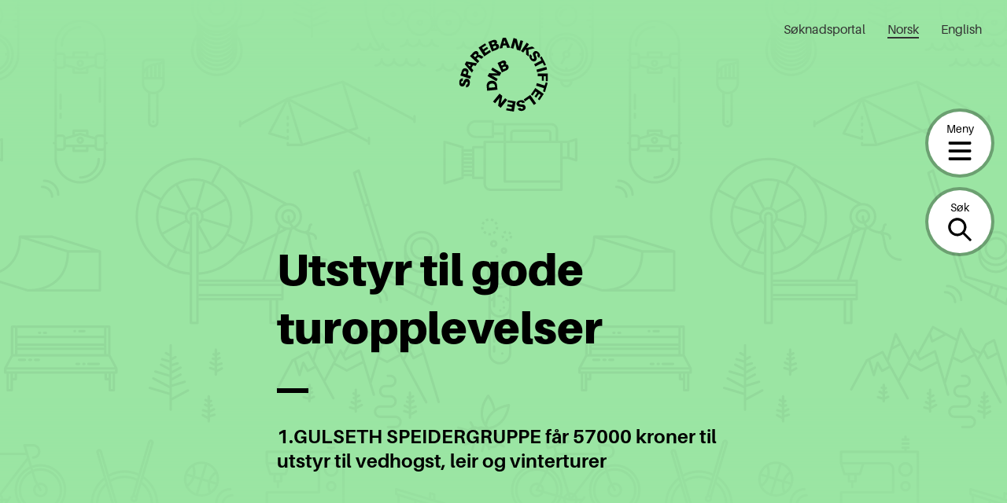

--- FILE ---
content_type: text/html; charset=UTF-8
request_url: https://sparebankstiftelsen.no/tildelinger/utstyr-til-gode-turopplevelser/
body_size: 16354
content:
<!DOCTYPE html>
<html lang="nb-NO">
<head>
	<meta charset="UTF-8" />
	<meta name="viewport" content="width=device-width, initial-scale=1" />
	<meta name='robots' content='index, follow, max-image-preview:large, max-snippet:-1, max-video-preview:-1' />

	<!-- This site is optimized with the Yoast SEO plugin v20.5 - https://yoast.com/wordpress/plugins/seo/ -->
	<title>Utstyr til gode turopplevelser | Sparebankstiftelsen</title>
	<link rel="canonical" href="https://sparebankstiftelsen.no/tildelinger/utstyr-til-gode-turopplevelser/" />
	<meta property="og:locale" content="nb_NO" />
	<meta property="og:type" content="article" />
	<meta property="og:title" content="Utstyr til gode turopplevelser | Sparebankstiftelsen" />
	<meta property="og:description" content="1.GULSETH SPEIDERGRUPPE får 57000 kroner til utstyr til vedhogst, leir og vinterturer" />
	<meta property="og:url" content="https://sparebankstiftelsen.no/tildelinger/utstyr-til-gode-turopplevelser/" />
	<meta property="og:site_name" content="Sparebankstiftelsen" />
	<meta name="twitter:card" content="summary_large_image" />
	<script type="application/ld+json" class="yoast-schema-graph">{"@context":"https://schema.org","@graph":[{"@type":"WebPage","@id":"https://sparebankstiftelsen.no/tildelinger/utstyr-til-gode-turopplevelser/","url":"https://sparebankstiftelsen.no/tildelinger/utstyr-til-gode-turopplevelser/","name":"Utstyr til gode turopplevelser | Sparebankstiftelsen","isPartOf":{"@id":"https://sparebankstiftelsen.no/#website"},"datePublished":"2023-11-30T12:34:43+00:00","dateModified":"2023-11-30T12:34:43+00:00","breadcrumb":{"@id":"https://sparebankstiftelsen.no/tildelinger/utstyr-til-gode-turopplevelser/#breadcrumb"},"inLanguage":"nb-NO","potentialAction":[{"@type":"ReadAction","target":["https://sparebankstiftelsen.no/tildelinger/utstyr-til-gode-turopplevelser/"]}]},{"@type":"BreadcrumbList","@id":"https://sparebankstiftelsen.no/tildelinger/utstyr-til-gode-turopplevelser/#breadcrumb","itemListElement":[{"@type":"ListItem","position":1,"name":"Home","item":"https://sparebankstiftelsen.no/"},{"@type":"ListItem","position":2,"name":"Tildelinger","item":"https://sparebankstiftelsen.no/tildelinger/"},{"@type":"ListItem","position":3,"name":"Utstyr til gode turopplevelser"}]},{"@type":"WebSite","@id":"https://sparebankstiftelsen.no/#website","url":"https://sparebankstiftelsen.no/","name":"Sparebankstiftelsen","description":"","publisher":{"@id":"https://sparebankstiftelsen.no/#organization"},"inLanguage":"nb-NO"},{"@type":"Organization","@id":"https://sparebankstiftelsen.no/#organization","name":"Elverum folkehøgskole","url":"https://sparebankstiftelsen.no/","logo":{"@type":"ImageObject","inLanguage":"nb-NO","@id":"https://sparebankstiftelsen.no/#/schema/logo/image/","url":"","contentUrl":"","caption":"Elverum folkehøgskole"},"image":{"@id":"https://sparebankstiftelsen.no/#/schema/logo/image/"}}]}</script>
	<!-- / Yoast SEO plugin. -->


<link rel='dns-prefetch' href='//cc.cdn.civiccomputing.com' />
<link rel='stylesheet' id='wp-block-library-css' href='https://sparebankstiftelsen.no/wp-includes/css/dist/block-library/style.min.css?ver=6.2.6' type='text/css' media='all' />
<style id='wp-block-library-theme-inline-css' type='text/css'>
.wp-block-audio figcaption{color:#555;font-size:13px;text-align:center}.is-dark-theme .wp-block-audio figcaption{color:hsla(0,0%,100%,.65)}.wp-block-audio{margin:0 0 1em}.wp-block-code{border:1px solid #ccc;border-radius:4px;font-family:Menlo,Consolas,monaco,monospace;padding:.8em 1em}.wp-block-embed figcaption{color:#555;font-size:13px;text-align:center}.is-dark-theme .wp-block-embed figcaption{color:hsla(0,0%,100%,.65)}.wp-block-embed{margin:0 0 1em}.blocks-gallery-caption{color:#555;font-size:13px;text-align:center}.is-dark-theme .blocks-gallery-caption{color:hsla(0,0%,100%,.65)}.wp-block-image figcaption{color:#555;font-size:13px;text-align:center}.is-dark-theme .wp-block-image figcaption{color:hsla(0,0%,100%,.65)}.wp-block-image{margin:0 0 1em}.wp-block-pullquote{border-bottom:4px solid;border-top:4px solid;color:currentColor;margin-bottom:1.75em}.wp-block-pullquote cite,.wp-block-pullquote footer,.wp-block-pullquote__citation{color:currentColor;font-size:.8125em;font-style:normal;text-transform:uppercase}.wp-block-quote{border-left:.25em solid;margin:0 0 1.75em;padding-left:1em}.wp-block-quote cite,.wp-block-quote footer{color:currentColor;font-size:.8125em;font-style:normal;position:relative}.wp-block-quote.has-text-align-right{border-left:none;border-right:.25em solid;padding-left:0;padding-right:1em}.wp-block-quote.has-text-align-center{border:none;padding-left:0}.wp-block-quote.is-large,.wp-block-quote.is-style-large,.wp-block-quote.is-style-plain{border:none}.wp-block-search .wp-block-search__label{font-weight:700}.wp-block-search__button{border:1px solid #ccc;padding:.375em .625em}:where(.wp-block-group.has-background){padding:1.25em 2.375em}.wp-block-separator.has-css-opacity{opacity:.4}.wp-block-separator{border:none;border-bottom:2px solid;margin-left:auto;margin-right:auto}.wp-block-separator.has-alpha-channel-opacity{opacity:1}.wp-block-separator:not(.is-style-wide):not(.is-style-dots){width:100px}.wp-block-separator.has-background:not(.is-style-dots){border-bottom:none;height:1px}.wp-block-separator.has-background:not(.is-style-wide):not(.is-style-dots){height:2px}.wp-block-table{margin:0 0 1em}.wp-block-table td,.wp-block-table th{word-break:normal}.wp-block-table figcaption{color:#555;font-size:13px;text-align:center}.is-dark-theme .wp-block-table figcaption{color:hsla(0,0%,100%,.65)}.wp-block-video figcaption{color:#555;font-size:13px;text-align:center}.is-dark-theme .wp-block-video figcaption{color:hsla(0,0%,100%,.65)}.wp-block-video{margin:0 0 1em}.wp-block-template-part.has-background{margin-bottom:0;margin-top:0;padding:1.25em 2.375em}
</style>
<link rel='stylesheet' id='spare-blocks-css' href='https://sparebankstiftelsen.no/content/mu-plugins/spare-block-library/build/style.css?ver=1765535357' type='text/css' media='all' />
<link rel='stylesheet' id='teft-accordion-css' href='https://sparebankstiftelsen.no/content/plugins/teft-accordion/build/style.css?ver=1765535357' type='text/css' media='all' />
<style id='teft-gallery-style-inline-css' type='text/css'>
.teft-gallery-grid {
	display: -ms-grid;
	display: grid;
	grid-gap: 1em;
	-ms-grid-rows: 1fr;
	-ms-grid-columns: 1fr;
	    grid-template: 1fr / 1fr;
	list-style: none;
	margin: 0;
	padding: 0
}

.columns-2 .teft-gallery-grid {
		-ms-grid-rows: 1fr;
		-ms-grid-columns: 1fr 1em 1fr;
		    grid-template: 1fr / 1fr 1fr
}

.columns-3 .teft-gallery-grid {
		-ms-grid-rows: 1fr;
		-ms-grid-columns: 1fr 1em 1fr 1em 1fr;
		    grid-template: 1fr / 1fr 1fr 1fr
}

.columns-4 .teft-gallery-grid {
		-ms-grid-rows: 1fr;
		-ms-grid-columns: 1fr 1em 1fr 1em 1fr 1em 1fr;
		    grid-template: 1fr / 1fr 1fr 1fr 1fr
}

.teft-gallery-grid a {
		color: inherit;
		display: flex;
		position: relative;
		text-decoration: none;
	}

.teft-gallery-grid img {
		height: auto;
		vertical-align: bottom;
		width: 100%;
	}

.teft-gallery-grid figure {
		align-items: flex-end;
		display: flex;
		height: 100%;
		justify-content: flex-start;
		margin: 0;
	}

.teft-gallery-figcaptions {
	margin-top: 1em;
}

.columns-2 .teft-gallery-item:first-child {
		-ms-grid-column: 1;
		-ms-grid-column-span: 2;
		grid-column: 1 / span 2
}

.columns-3 .teft-gallery-item:first-child {
		-ms-grid-column: 1;
		-ms-grid-column-span: 3;
		grid-column: 1 / span 3
}

.columns-4 .teft-gallery-item:first-child {
		-ms-grid-column: 1;
		-ms-grid-column-span: 4;
		grid-column: 1 / span 4
}

.teft-gallery-image-number,
.teft-gallery-more {
	align-items: center;
	background-color: rgba(255, 255, 255, 0.5);
	bottom: 0.5rem;
	display: flex;
	font-size: 0.75rem;
	font-weight: 600;
	height: 1.5rem;
	justify-content: center;
	left: 0.5rem;
	position: absolute;
	width: 1.5rem;
}

.teft-gallery-more {
	left: auto;
	padding: 0 0.5rem;
	right: 0.5rem;
	width: auto;
}

.teft-gallery-item.is-hidden {
	display: none;
}

.is-style-grid .teft-gallery-item:first-child {
	-ms-grid-column: 1;
	grid-column: 1 / 1;
}

.is-cropped .teft-gallery-grid a,
	.is-cropped .teft-gallery-grid img {
		flex: 1;
		height: 100%;
	}

.is-cropped .teft-gallery-grid img {
		-o-object-fit: cover;
		   object-fit: cover;
	}

</style>
<style id='teft-ingress-style-inline-css' type='text/css'>
/**
 * Internal dependencies
 */
/* @define teft-ingress */
:root {
	--teft-ingress-font-size: 1.4em;
}
.teft-ingress {
	font-size: var(--teft-ingress-font-size);
}
.teft-ingress p {
	margin: 0;
}
.teft-ingress .has-text-align-left {
	text-align: left;
}
.teft-ingress .has-text-align-right {
	text-align: right;
}
.teft-ingress .has-text-align-center {
	text-align: center;
}

</style>
<link rel='stylesheet' id='sparebankstiftelsen-numbered-sections-frontend-style-css' href='https://sparebankstiftelsen.no/content/plugins/sparebankstiftelsen-numbered-sections/build/style.css?ver=1765535357' type='text/css' media='all' />
<link rel='stylesheet' id='sparebankstiftelsen-photocredit-frontend-style-css' href='https://sparebankstiftelsen.no/content/plugins/sparebankstiftelsen-photocredit/build/style.css?ver=1765535357' type='text/css' media='all' />
<link rel='stylesheet' id='teft-banner-css' href='https://sparebankstiftelsen.no/content/plugins/teft-banner/build/style.css?ver=1628689342' type='text/css' media='all' />
<link rel='stylesheet' id='teft-newsletter-block-style-css' href='https://sparebankstiftelsen.no/content/plugins/teft-newsletter/build/style.css?ver=1625655664' type='text/css' media='all' />
<style id='t2-featured-single-post-style-inline-css' type='text/css'>
.t2-featured-content{background:var(--wp--preset--color--background,#fff);color:var(--wp--preset--color--foreground,#000);position:relative}.t2-featured-content a{color:inherit;text-decoration:none;z-index:1}.t2-featured-content a.t2-post-link:before{content:"";display:flex;height:100%;left:0;position:absolute;top:0;width:100%;z-index:0}.t2-featured-content img{max-width:100%;vertical-align:bottom}.t2-featured-content:focus{outline:1px auto highlight;outline:1px auto -webkit-focus-ring-color}
</style>
<style id='t2-featured-content-layout-style-inline-css' type='text/css'>
:where(body){--t2-featured-content-layout-spacing-gap:var(--wp--custom--t-2-featured-content-layout--spacing--gap,1rem);--t2-featured-content-layout-spacing-row-gap:var(--wp--custom--t-2-featured-content-layout--spacing--row-gap,var(--t2-featured-content-layout-spacing-gap));--t2-featured-content-layout-spacing-column-gap:var(--wp--custom--t-2-featured-content-layout--spacing--column-gap,var(--t2-featured-content-layout-spacing-gap));--t2-featured-content-layout-spacing-margin:var(--wp--custom--t-2-featured-content-layout--spacing--margin,1.75em 0)}:where(.t2-featured-content-layout){margin-block:var(--t2-featured-content-layout-spacing-margin)}.t2-featured-content-layout{display:grid;gap:var(--t2-featured-content-layout-spacing-row-gap) var(--t2-featured-content-layout-spacing-column-gap);grid-auto-flow:dense;grid-template-columns:repeat(auto-fill,minmax(calc(50% - var(--t2-featured-content-layout-spacing-column-gap)),1fr))}@media (min-width:700px){.t2-featured-content-layout{grid-template-columns:repeat(auto-fill,minmax(calc(8.33333% - var(--t2-featured-content-layout-spacing-column-gap)),1fr))}}.t2-featured-content-layout.has-background{padding:2rem}.t2-featured-content-layout>*{grid-column:span 2}@media (min-width:700px){.t2-featured-content-layout>*{grid-column:span 4}.t2-featured-content-layout-col-3{grid-column:span 3}.t2-featured-content-layout-col-6{grid-column:span 6}.t2-featured-content-layout-col-8{grid-column:span 8}.t2-featured-content-layout-col-12{grid-column:span 12}}.t2-featured-content-layout-row-2{grid-row:span 2}.t2-featured-content-layout-row-3{grid-row:span 3}.t2-featured-content-layout-row-4{grid-row:span 4}
</style>
<style id='t2-post-excerpt-style-inline-css' type='text/css'>
.t2-post-excerpt p{margin:0}
</style>
<style id='t2-post-featured-image-style-inline-css' type='text/css'>
.t2-post-featured-image{margin:0 0 1rem}.t2-post-featured-image img,.t2-post-featured-image__fallback{height:100%;object-fit:cover;object-position:var(--t2-focal-point,center center);width:100%}.t2-post-featured-image__fallback{align-items:center;background:var(--t2-fallback-background,#96969640);display:flex;font-size:3em;justify-content:center}.t2-post-featured-image.has-image-ratio-16-9{aspect-ratio:16/9}.t2-post-featured-image.has-image-ratio-4-3{aspect-ratio:4/3}.t2-post-featured-image.has-image-ratio-1-1{aspect-ratio:1/1}.t2-post-featured-image.has-image-ratio-3-2{aspect-ratio:3/2}
</style>
<style id='t2-post-link-style-inline-css' type='text/css'>
.t2-post-link{width:100%}.t2-featured-single-post.has-background .t2-post-link{padding-bottom:1rem}.t2-featured-single-post.has-background .t2-post-link>.wp-block-group:first-child{padding-top:1rem}
</style>
<style id='t2-post-title-style-inline-css' type='text/css'>
.t2-post-title{margin:0}.t2-featured-single-post.has-background .t2-post-title{padding:0 1rem}
</style>
<link rel='stylesheet' id='teft-cards-css' href='https://sparebankstiftelsen.no/content/plugins/teft-cards/build/style.css?ver=1647442332' type='text/css' media='all' />
<link rel='stylesheet' id='classic-theme-styles-css' href='https://sparebankstiftelsen.no/wp-includes/css/classic-themes.min.css?ver=6.2.6' type='text/css' media='all' />
<style id='global-styles-inline-css' type='text/css'>
body{--wp--preset--color--black: #000;--wp--preset--color--cyan-bluish-gray: #abb8c3;--wp--preset--color--white: #fff;--wp--preset--color--pale-pink: #f78da7;--wp--preset--color--vivid-red: #cf2e2e;--wp--preset--color--luminous-vivid-orange: #ff6900;--wp--preset--color--luminous-vivid-amber: #fcb900;--wp--preset--color--light-green-cyan: #7bdcb5;--wp--preset--color--vivid-green-cyan: #00d084;--wp--preset--color--pale-cyan-blue: #8ed1fc;--wp--preset--color--vivid-cyan-blue: #0693e3;--wp--preset--color--vivid-purple: #9b51e0;--wp--preset--color--beige: #f2eee9;--wp--preset--color--blue: #66a2e7;--wp--preset--color--turquoise: #5bc5c5;--wp--preset--color--green: #9ae5a3;--wp--preset--color--yellow: #ffe951;--wp--preset--color--red: #ff474a;--wp--preset--gradient--vivid-cyan-blue-to-vivid-purple: linear-gradient(135deg,rgba(6,147,227,1) 0%,rgb(155,81,224) 100%);--wp--preset--gradient--light-green-cyan-to-vivid-green-cyan: linear-gradient(135deg,rgb(122,220,180) 0%,rgb(0,208,130) 100%);--wp--preset--gradient--luminous-vivid-amber-to-luminous-vivid-orange: linear-gradient(135deg,rgba(252,185,0,1) 0%,rgba(255,105,0,1) 100%);--wp--preset--gradient--luminous-vivid-orange-to-vivid-red: linear-gradient(135deg,rgba(255,105,0,1) 0%,rgb(207,46,46) 100%);--wp--preset--gradient--very-light-gray-to-cyan-bluish-gray: linear-gradient(135deg,rgb(238,238,238) 0%,rgb(169,184,195) 100%);--wp--preset--gradient--cool-to-warm-spectrum: linear-gradient(135deg,rgb(74,234,220) 0%,rgb(151,120,209) 20%,rgb(207,42,186) 40%,rgb(238,44,130) 60%,rgb(251,105,98) 80%,rgb(254,248,76) 100%);--wp--preset--gradient--blush-light-purple: linear-gradient(135deg,rgb(255,206,236) 0%,rgb(152,150,240) 100%);--wp--preset--gradient--blush-bordeaux: linear-gradient(135deg,rgb(254,205,165) 0%,rgb(254,45,45) 50%,rgb(107,0,62) 100%);--wp--preset--gradient--luminous-dusk: linear-gradient(135deg,rgb(255,203,112) 0%,rgb(199,81,192) 50%,rgb(65,88,208) 100%);--wp--preset--gradient--pale-ocean: linear-gradient(135deg,rgb(255,245,203) 0%,rgb(182,227,212) 50%,rgb(51,167,181) 100%);--wp--preset--gradient--electric-grass: linear-gradient(135deg,rgb(202,248,128) 0%,rgb(113,206,126) 100%);--wp--preset--gradient--midnight: linear-gradient(135deg,rgb(2,3,129) 0%,rgb(40,116,252) 100%);--wp--preset--duotone--dark-grayscale: url('#wp-duotone-dark-grayscale');--wp--preset--duotone--grayscale: url('#wp-duotone-grayscale');--wp--preset--duotone--purple-yellow: url('#wp-duotone-purple-yellow');--wp--preset--duotone--blue-red: url('#wp-duotone-blue-red');--wp--preset--duotone--midnight: url('#wp-duotone-midnight');--wp--preset--duotone--magenta-yellow: url('#wp-duotone-magenta-yellow');--wp--preset--duotone--purple-green: url('#wp-duotone-purple-green');--wp--preset--duotone--blue-orange: url('#wp-duotone-blue-orange');--wp--preset--font-size--small: 13px;--wp--preset--font-size--medium: 20px;--wp--preset--font-size--large: 36px;--wp--preset--font-size--x-large: 42px;--wp--preset--spacing--20: 0.44rem;--wp--preset--spacing--30: 0.67rem;--wp--preset--spacing--40: 1rem;--wp--preset--spacing--50: 1.5rem;--wp--preset--spacing--60: 2.25rem;--wp--preset--spacing--70: 3.38rem;--wp--preset--spacing--80: 5.06rem;--wp--preset--shadow--natural: 6px 6px 9px rgba(0, 0, 0, 0.2);--wp--preset--shadow--deep: 12px 12px 50px rgba(0, 0, 0, 0.4);--wp--preset--shadow--sharp: 6px 6px 0px rgba(0, 0, 0, 0.2);--wp--preset--shadow--outlined: 6px 6px 0px -3px rgba(255, 255, 255, 1), 6px 6px rgba(0, 0, 0, 1);--wp--preset--shadow--crisp: 6px 6px 0px rgba(0, 0, 0, 1);}:where(.is-layout-flex){gap: 0.5em;}body .is-layout-flow > .alignleft{float: left;margin-inline-start: 0;margin-inline-end: 2em;}body .is-layout-flow > .alignright{float: right;margin-inline-start: 2em;margin-inline-end: 0;}body .is-layout-flow > .aligncenter{margin-left: auto !important;margin-right: auto !important;}body .is-layout-constrained > .alignleft{float: left;margin-inline-start: 0;margin-inline-end: 2em;}body .is-layout-constrained > .alignright{float: right;margin-inline-start: 2em;margin-inline-end: 0;}body .is-layout-constrained > .aligncenter{margin-left: auto !important;margin-right: auto !important;}body .is-layout-constrained > :where(:not(.alignleft):not(.alignright):not(.alignfull)){max-width: var(--wp--style--global--content-size);margin-left: auto !important;margin-right: auto !important;}body .is-layout-constrained > .alignwide{max-width: var(--wp--style--global--wide-size);}body .is-layout-flex{display: flex;}body .is-layout-flex{flex-wrap: wrap;align-items: center;}body .is-layout-flex > *{margin: 0;}:where(.wp-block-columns.is-layout-flex){gap: 2em;}.has-black-color{color: var(--wp--preset--color--black) !important;}.has-cyan-bluish-gray-color{color: var(--wp--preset--color--cyan-bluish-gray) !important;}.has-white-color{color: var(--wp--preset--color--white) !important;}.has-pale-pink-color{color: var(--wp--preset--color--pale-pink) !important;}.has-vivid-red-color{color: var(--wp--preset--color--vivid-red) !important;}.has-luminous-vivid-orange-color{color: var(--wp--preset--color--luminous-vivid-orange) !important;}.has-luminous-vivid-amber-color{color: var(--wp--preset--color--luminous-vivid-amber) !important;}.has-light-green-cyan-color{color: var(--wp--preset--color--light-green-cyan) !important;}.has-vivid-green-cyan-color{color: var(--wp--preset--color--vivid-green-cyan) !important;}.has-pale-cyan-blue-color{color: var(--wp--preset--color--pale-cyan-blue) !important;}.has-vivid-cyan-blue-color{color: var(--wp--preset--color--vivid-cyan-blue) !important;}.has-vivid-purple-color{color: var(--wp--preset--color--vivid-purple) !important;}.has-black-background-color{background-color: var(--wp--preset--color--black) !important;}.has-cyan-bluish-gray-background-color{background-color: var(--wp--preset--color--cyan-bluish-gray) !important;}.has-white-background-color{background-color: var(--wp--preset--color--white) !important;}.has-pale-pink-background-color{background-color: var(--wp--preset--color--pale-pink) !important;}.has-vivid-red-background-color{background-color: var(--wp--preset--color--vivid-red) !important;}.has-luminous-vivid-orange-background-color{background-color: var(--wp--preset--color--luminous-vivid-orange) !important;}.has-luminous-vivid-amber-background-color{background-color: var(--wp--preset--color--luminous-vivid-amber) !important;}.has-light-green-cyan-background-color{background-color: var(--wp--preset--color--light-green-cyan) !important;}.has-vivid-green-cyan-background-color{background-color: var(--wp--preset--color--vivid-green-cyan) !important;}.has-pale-cyan-blue-background-color{background-color: var(--wp--preset--color--pale-cyan-blue) !important;}.has-vivid-cyan-blue-background-color{background-color: var(--wp--preset--color--vivid-cyan-blue) !important;}.has-vivid-purple-background-color{background-color: var(--wp--preset--color--vivid-purple) !important;}.has-black-border-color{border-color: var(--wp--preset--color--black) !important;}.has-cyan-bluish-gray-border-color{border-color: var(--wp--preset--color--cyan-bluish-gray) !important;}.has-white-border-color{border-color: var(--wp--preset--color--white) !important;}.has-pale-pink-border-color{border-color: var(--wp--preset--color--pale-pink) !important;}.has-vivid-red-border-color{border-color: var(--wp--preset--color--vivid-red) !important;}.has-luminous-vivid-orange-border-color{border-color: var(--wp--preset--color--luminous-vivid-orange) !important;}.has-luminous-vivid-amber-border-color{border-color: var(--wp--preset--color--luminous-vivid-amber) !important;}.has-light-green-cyan-border-color{border-color: var(--wp--preset--color--light-green-cyan) !important;}.has-vivid-green-cyan-border-color{border-color: var(--wp--preset--color--vivid-green-cyan) !important;}.has-pale-cyan-blue-border-color{border-color: var(--wp--preset--color--pale-cyan-blue) !important;}.has-vivid-cyan-blue-border-color{border-color: var(--wp--preset--color--vivid-cyan-blue) !important;}.has-vivid-purple-border-color{border-color: var(--wp--preset--color--vivid-purple) !important;}.has-vivid-cyan-blue-to-vivid-purple-gradient-background{background: var(--wp--preset--gradient--vivid-cyan-blue-to-vivid-purple) !important;}.has-light-green-cyan-to-vivid-green-cyan-gradient-background{background: var(--wp--preset--gradient--light-green-cyan-to-vivid-green-cyan) !important;}.has-luminous-vivid-amber-to-luminous-vivid-orange-gradient-background{background: var(--wp--preset--gradient--luminous-vivid-amber-to-luminous-vivid-orange) !important;}.has-luminous-vivid-orange-to-vivid-red-gradient-background{background: var(--wp--preset--gradient--luminous-vivid-orange-to-vivid-red) !important;}.has-very-light-gray-to-cyan-bluish-gray-gradient-background{background: var(--wp--preset--gradient--very-light-gray-to-cyan-bluish-gray) !important;}.has-cool-to-warm-spectrum-gradient-background{background: var(--wp--preset--gradient--cool-to-warm-spectrum) !important;}.has-blush-light-purple-gradient-background{background: var(--wp--preset--gradient--blush-light-purple) !important;}.has-blush-bordeaux-gradient-background{background: var(--wp--preset--gradient--blush-bordeaux) !important;}.has-luminous-dusk-gradient-background{background: var(--wp--preset--gradient--luminous-dusk) !important;}.has-pale-ocean-gradient-background{background: var(--wp--preset--gradient--pale-ocean) !important;}.has-electric-grass-gradient-background{background: var(--wp--preset--gradient--electric-grass) !important;}.has-midnight-gradient-background{background: var(--wp--preset--gradient--midnight) !important;}.has-small-font-size{font-size: var(--wp--preset--font-size--small) !important;}.has-medium-font-size{font-size: var(--wp--preset--font-size--medium) !important;}.has-large-font-size{font-size: var(--wp--preset--font-size--large) !important;}.has-x-large-font-size{font-size: var(--wp--preset--font-size--x-large) !important;}
.wp-block-navigation a:where(:not(.wp-element-button)){color: inherit;}
:where(.wp-block-columns.is-layout-flex){gap: 2em;}
.wp-block-pullquote{font-size: 1.5em;line-height: 1.6;}
</style>
<link rel='stylesheet' id='spar-cc-style-css' href='https://sparebankstiftelsen.no/content/mu-plugins/cookie-control/src/cc.css?ver=1765535300' type='text/css' media='all' />
<link rel='stylesheet' id='teft-css' href='https://sparebankstiftelsen.no/content/themes/sparebankstiftelsen-theme/build/style.css?ver=1765535357' type='text/css' media='all' />
<link rel="https://api.w.org/" href="https://sparebankstiftelsen.no/wp-json/" /><link rel="alternate" type="application/json" href="https://sparebankstiftelsen.no/wp-json/wp/v2/grants/87121" /><link rel="alternate" type="application/json+oembed" href="https://sparebankstiftelsen.no/wp-json/oembed/1.0/embed?url=https%3A%2F%2Fsparebankstiftelsen.no%2Ftildelinger%2Futstyr-til-gode-turopplevelser%2F" />
<link rel="alternate" type="text/xml+oembed" href="https://sparebankstiftelsen.no/wp-json/oembed/1.0/embed?url=https%3A%2F%2Fsparebankstiftelsen.no%2Ftildelinger%2Futstyr-til-gode-turopplevelser%2F&#038;format=xml" />
<script>
var _paq = window._paq = window._paq || [];
 /* tracker methods like "setCustomDimension" should be called before "trackPageView" */
 _paq.push(['trackPageView']);
 _paq.push(['enableLinkTracking']);
 (function() {
   var u="https://sparebankstiftelsen.matomo.cloud/";
   _paq.push(['setTrackerUrl', u+'matomo.php']);
   _paq.push(['setSiteId', '1']);
   var d=document, g=d.createElement('script'), s=d.getElementsByTagName('script')[0];
   g.async=true; g.src='//cdn.matomo.cloud/sparebankstiftelsen.matomo.cloud/matomo.js'; s.parentNode.insertBefore(g,s);
 })();
</script><link rel="icon" href="https://sparebankstiftelsen.no/content/uploads/2021/11/micro-logo_60x60.png" sizes="32x32" />
<link rel="icon" href="https://sparebankstiftelsen.no/content/uploads/2021/11/micro-logo_60x60.png" sizes="192x192" />
<link rel="apple-touch-icon" href="https://sparebankstiftelsen.no/content/uploads/2021/11/micro-logo_60x60.png" />
<meta name="msapplication-TileImage" content="https://sparebankstiftelsen.no/content/uploads/2021/11/micro-logo_60x60.png" />
</head>
<body class="grants-template-default single single-grants postid-87121 wp-embed-responsive">
<svg xmlns="http://www.w3.org/2000/svg" viewBox="0 0 0 0" width="0" height="0" focusable="false" role="none" style="visibility: hidden; position: absolute; left: -9999px; overflow: hidden;" ><defs><filter id="wp-duotone-dark-grayscale"><feColorMatrix color-interpolation-filters="sRGB" type="matrix" values=" .299 .587 .114 0 0 .299 .587 .114 0 0 .299 .587 .114 0 0 .299 .587 .114 0 0 " /><feComponentTransfer color-interpolation-filters="sRGB" ><feFuncR type="table" tableValues="0 0.49803921568627" /><feFuncG type="table" tableValues="0 0.49803921568627" /><feFuncB type="table" tableValues="0 0.49803921568627" /><feFuncA type="table" tableValues="1 1" /></feComponentTransfer><feComposite in2="SourceGraphic" operator="in" /></filter></defs></svg><svg xmlns="http://www.w3.org/2000/svg" viewBox="0 0 0 0" width="0" height="0" focusable="false" role="none" style="visibility: hidden; position: absolute; left: -9999px; overflow: hidden;" ><defs><filter id="wp-duotone-grayscale"><feColorMatrix color-interpolation-filters="sRGB" type="matrix" values=" .299 .587 .114 0 0 .299 .587 .114 0 0 .299 .587 .114 0 0 .299 .587 .114 0 0 " /><feComponentTransfer color-interpolation-filters="sRGB" ><feFuncR type="table" tableValues="0 1" /><feFuncG type="table" tableValues="0 1" /><feFuncB type="table" tableValues="0 1" /><feFuncA type="table" tableValues="1 1" /></feComponentTransfer><feComposite in2="SourceGraphic" operator="in" /></filter></defs></svg><svg xmlns="http://www.w3.org/2000/svg" viewBox="0 0 0 0" width="0" height="0" focusable="false" role="none" style="visibility: hidden; position: absolute; left: -9999px; overflow: hidden;" ><defs><filter id="wp-duotone-purple-yellow"><feColorMatrix color-interpolation-filters="sRGB" type="matrix" values=" .299 .587 .114 0 0 .299 .587 .114 0 0 .299 .587 .114 0 0 .299 .587 .114 0 0 " /><feComponentTransfer color-interpolation-filters="sRGB" ><feFuncR type="table" tableValues="0.54901960784314 0.98823529411765" /><feFuncG type="table" tableValues="0 1" /><feFuncB type="table" tableValues="0.71764705882353 0.25490196078431" /><feFuncA type="table" tableValues="1 1" /></feComponentTransfer><feComposite in2="SourceGraphic" operator="in" /></filter></defs></svg><svg xmlns="http://www.w3.org/2000/svg" viewBox="0 0 0 0" width="0" height="0" focusable="false" role="none" style="visibility: hidden; position: absolute; left: -9999px; overflow: hidden;" ><defs><filter id="wp-duotone-blue-red"><feColorMatrix color-interpolation-filters="sRGB" type="matrix" values=" .299 .587 .114 0 0 .299 .587 .114 0 0 .299 .587 .114 0 0 .299 .587 .114 0 0 " /><feComponentTransfer color-interpolation-filters="sRGB" ><feFuncR type="table" tableValues="0 1" /><feFuncG type="table" tableValues="0 0.27843137254902" /><feFuncB type="table" tableValues="0.5921568627451 0.27843137254902" /><feFuncA type="table" tableValues="1 1" /></feComponentTransfer><feComposite in2="SourceGraphic" operator="in" /></filter></defs></svg><svg xmlns="http://www.w3.org/2000/svg" viewBox="0 0 0 0" width="0" height="0" focusable="false" role="none" style="visibility: hidden; position: absolute; left: -9999px; overflow: hidden;" ><defs><filter id="wp-duotone-midnight"><feColorMatrix color-interpolation-filters="sRGB" type="matrix" values=" .299 .587 .114 0 0 .299 .587 .114 0 0 .299 .587 .114 0 0 .299 .587 .114 0 0 " /><feComponentTransfer color-interpolation-filters="sRGB" ><feFuncR type="table" tableValues="0 0" /><feFuncG type="table" tableValues="0 0.64705882352941" /><feFuncB type="table" tableValues="0 1" /><feFuncA type="table" tableValues="1 1" /></feComponentTransfer><feComposite in2="SourceGraphic" operator="in" /></filter></defs></svg><svg xmlns="http://www.w3.org/2000/svg" viewBox="0 0 0 0" width="0" height="0" focusable="false" role="none" style="visibility: hidden; position: absolute; left: -9999px; overflow: hidden;" ><defs><filter id="wp-duotone-magenta-yellow"><feColorMatrix color-interpolation-filters="sRGB" type="matrix" values=" .299 .587 .114 0 0 .299 .587 .114 0 0 .299 .587 .114 0 0 .299 .587 .114 0 0 " /><feComponentTransfer color-interpolation-filters="sRGB" ><feFuncR type="table" tableValues="0.78039215686275 1" /><feFuncG type="table" tableValues="0 0.94901960784314" /><feFuncB type="table" tableValues="0.35294117647059 0.47058823529412" /><feFuncA type="table" tableValues="1 1" /></feComponentTransfer><feComposite in2="SourceGraphic" operator="in" /></filter></defs></svg><svg xmlns="http://www.w3.org/2000/svg" viewBox="0 0 0 0" width="0" height="0" focusable="false" role="none" style="visibility: hidden; position: absolute; left: -9999px; overflow: hidden;" ><defs><filter id="wp-duotone-purple-green"><feColorMatrix color-interpolation-filters="sRGB" type="matrix" values=" .299 .587 .114 0 0 .299 .587 .114 0 0 .299 .587 .114 0 0 .299 .587 .114 0 0 " /><feComponentTransfer color-interpolation-filters="sRGB" ><feFuncR type="table" tableValues="0.65098039215686 0.40392156862745" /><feFuncG type="table" tableValues="0 1" /><feFuncB type="table" tableValues="0.44705882352941 0.4" /><feFuncA type="table" tableValues="1 1" /></feComponentTransfer><feComposite in2="SourceGraphic" operator="in" /></filter></defs></svg><svg xmlns="http://www.w3.org/2000/svg" viewBox="0 0 0 0" width="0" height="0" focusable="false" role="none" style="visibility: hidden; position: absolute; left: -9999px; overflow: hidden;" ><defs><filter id="wp-duotone-blue-orange"><feColorMatrix color-interpolation-filters="sRGB" type="matrix" values=" .299 .587 .114 0 0 .299 .587 .114 0 0 .299 .587 .114 0 0 .299 .587 .114 0 0 " /><feComponentTransfer color-interpolation-filters="sRGB" ><feFuncR type="table" tableValues="0.098039215686275 1" /><feFuncG type="table" tableValues="0 0.66274509803922" /><feFuncB type="table" tableValues="0.84705882352941 0.41960784313725" /><feFuncA type="table" tableValues="1 1" /></feComponentTransfer><feComposite in2="SourceGraphic" operator="in" /></filter></defs></svg>
<div class="site hfeed">

	
	<header id="masthead" class="site-header">
		<div class="site-container"><div class="site-header--topnav">
			<a href="https://soknad.sparebankstiftelsen.no/#login">Søknadsportal</a>
			<a href="/" class="current">Norsk</a>
	<a href="/en" class="">English</a>
</div>
<div class="site-header--branding">
	<a href="https://sparebankstiftelsen.no/"><svg width="114" height="94" viewBox="0 0 114 94" fill="none" xmlns="http://www.w3.org/2000/svg">
<g clip-path="url(#clip0)">
<path d="M5.46441 51.7249L5.13352 55.0406C3.97539 55.0406 3.31361 55.5379 3.14816 56.6984C2.98271 57.5273 3.31361 58.0247 4.14084 58.1905C4.96807 58.3563 5.62986 57.6931 6.29165 55.7037C7.28432 52.8854 8.93879 51.8907 10.9241 52.2222C13.5713 52.5538 14.564 55.2064 14.2331 57.8589C13.9022 61.1746 12.2477 63.164 9.26968 63.164L9.60058 59.8483C10.9241 59.6825 11.4205 58.8536 11.5859 57.8589C11.7514 56.8642 11.255 56.2011 10.5933 56.0353C9.93147 56.0353 9.26968 56.3668 8.77334 57.8589C7.78066 60.6772 6.62254 62.3351 3.97539 62.0035C1.49369 61.672 0.335569 59.1852 0.666462 56.6984C0.997355 52.8854 2.98271 51.7249 5.46441 51.7249Z" fill="black"/>
<path d="M9.59951 39.1252C12.0812 39.9541 12.743 41.9436 12.4121 43.933C12.2467 44.5961 12.0812 45.0935 11.9158 45.9224L11.4194 47.4145L15.721 48.9065L14.5629 52.2222L2.15442 48.0776L3.80888 43.1041C4.13978 42.2751 4.30522 41.7778 4.47067 41.1146C5.2979 39.4568 7.11782 38.2963 9.59951 39.1252ZM8.44139 42.4409C7.44871 42.1093 6.78692 42.4409 6.45603 43.2698C6.29058 43.4356 6.29058 43.7672 6.12514 44.0988L5.6288 45.425L8.93773 46.4198L9.43407 45.0935C9.59951 44.7619 9.59951 44.4303 9.76496 44.2646C9.76496 43.4356 9.43407 42.7725 8.44139 42.4409Z" fill="black"/>
<path d="M16.2174 38.6279L18.6991 41.2804L16.8792 44.4303L7.77966 33.8201L9.76502 30.1728L23.4971 32.4938L21.6772 35.8095L18.2028 35.1464L16.2174 38.6279ZM14.2321 36.6384L15.3902 34.4832L11.254 33.4885L14.2321 36.6384Z" fill="black"/>
<path d="M31.604 24.2046L29.1223 26.8571C28.2951 26.3598 27.6333 26.0282 26.8061 25.5309C25.6479 24.7019 24.6553 24.5362 23.9935 25.0335C23.6626 25.3651 23.4971 25.5309 23.1663 25.8624L22.6699 26.3598L26.3097 29.8413L23.9935 32.328L14.3976 23.3757L17.872 19.5626C18.3683 18.8995 18.8646 18.5679 19.361 18.0705C20.85 16.9101 22.6699 16.2469 24.3244 17.9048C25.4825 19.0653 25.6479 20.3915 24.8207 22.0494C26.1443 21.3862 27.137 21.7178 28.4605 22.7125C29.9496 23.5414 30.7768 24.0388 31.604 24.2046ZM21.8427 23.873C22.0081 23.5414 22.339 23.3757 22.5045 23.2099C23.0008 22.5467 23.3317 21.7178 22.5045 21.0547C21.6772 20.2258 21.0154 20.5573 20.3537 21.2205C20.1882 21.3862 20.0228 21.552 19.6919 21.8836L18.6992 22.7125L20.85 24.7019L21.8427 23.873Z" fill="black"/>
<path d="M41.0344 18.0705L32.5967 23.7072L25.317 12.5996L33.5893 7.12875L35.0784 9.28395L29.7841 12.7654L31.1076 14.9206L36.071 11.6049L37.5601 13.7601L32.5967 17.0758L34.0857 19.231L39.5454 15.5838L41.0344 18.0705Z" fill="black"/>
<path d="M51.1266 9.94709C51.9539 12.2681 50.6303 14.0917 48.9758 14.9206C48.314 15.2522 47.9832 15.418 47.1559 15.7496L42.358 17.5732L37.7255 5.30512L42.6889 3.3157C43.3506 2.98413 43.6815 2.98413 44.3433 2.81834C46.4941 2.32099 48.1486 3.14991 48.6449 4.80776C49.1413 5.96826 48.8104 6.96297 47.8177 7.95768C49.4722 7.62611 50.4648 8.45503 51.1266 9.94709ZM42.6889 8.7866L44.1779 8.28924C44.5088 8.12346 44.6742 8.12346 45.0051 7.95768C45.5015 7.62611 45.8323 7.12875 45.5015 6.46561C45.1706 5.80247 44.6742 5.63669 44.1779 5.63669C44.0124 5.63669 43.6815 5.80247 43.3506 5.96826L41.8616 6.46561L42.6889 8.7866ZM47.6523 11.1076C47.3214 10.2787 46.6596 10.1129 45.9978 10.2787C45.8323 10.2787 45.5015 10.4444 45.1706 10.6102L43.5161 11.2734L44.5088 13.9259L46.1632 13.2628C46.4941 13.097 46.6596 13.097 46.9905 12.9312C47.6523 12.5997 47.9831 11.7707 47.6523 11.1076Z" fill="black"/>
<path d="M56.4209 9.94709L55.5937 13.2628L51.9539 13.5944L55.9246 0.165785L60.0607 0L65.5205 12.7654L61.7152 12.9312L60.3916 9.61552L56.4209 9.94709ZM57.0827 7.29453L59.5644 7.12875L58.0754 3.14991L57.0827 7.29453Z" fill="black"/>
<path d="M73.9582 15.2522L71.8074 5.63668C71.4765 6.96296 71.1456 8.12346 70.9802 8.7866L69.4912 13.9259L66.1823 12.9312L69.8221 0.33157L73.9582 1.65785L76.2745 11.7707C76.6054 10.4444 76.9363 9.11817 77.1017 8.45503L78.5907 3.14991L81.8997 4.14462L78.2598 16.5785L73.9582 15.2522Z" fill="black"/>
<path d="M89.3448 24.0388L85.8704 21.552L85.705 15.2522L84.3814 15.5838L82.0652 18.8995L79.2526 16.9101L86.5322 6.29982L89.3448 8.28924L86.0359 13.097L93.481 11.1076L96.7899 13.4286L88.683 15.2522L89.3448 24.0388Z" fill="black"/>
<path d="M101.919 25.6966L99.768 23.0441C100.43 22.2152 100.761 21.3862 99.9334 20.3915C99.4371 19.7284 98.7753 19.5626 98.1135 20.2258C97.4518 20.7231 97.4518 21.552 98.4444 23.5414C99.768 26.194 99.4371 28.0176 97.9481 29.3439C95.9627 31.0018 93.3156 30.0071 91.6611 28.0176C89.5103 25.5309 89.1794 22.8783 91.1648 20.8889L93.3156 23.5414C92.4883 24.5362 92.8192 25.6966 93.481 26.3598C94.1428 27.0229 94.9701 27.3545 95.4664 26.8571C95.9627 26.3598 96.1282 25.6966 95.4664 24.2046C94.1428 21.3862 93.6465 19.5626 95.7973 17.739C97.7826 16.0811 100.264 17.0758 101.919 19.0653C104.235 21.7178 103.573 23.873 101.919 25.6966Z" fill="black"/>
<path d="M106.717 31.8307L97.4517 36.6385L95.9626 33.6543L105.228 28.8466L103.242 25.0335L105.559 23.873L111.018 34.4832L108.702 35.6437L106.717 31.8307Z" fill="black"/>
<path d="M98.9407 40.6173L111.515 37.1358L112.342 40.4515L99.7679 43.933L98.9407 40.6173Z" fill="black"/>
<path d="M108.371 49.0723V54.8748H105.724V49.0723H100.43V45.5908H113.5V55.3721H110.853V48.9065L108.371 49.0723Z" fill="black"/>
<path d="M108.371 64.1587L98.4443 61.0088L99.437 57.6931L109.364 60.843L110.687 56.6984L113.169 57.5273L109.695 69.1323L107.213 68.3034L108.371 64.1587Z" fill="black"/>
<path d="M91.8264 72.2822L97.4516 63.9929L108.206 71.4533L102.746 79.5767L100.595 78.0847L104.235 72.7795L102.084 71.2875L98.6097 76.261L96.4589 74.769L99.9333 69.7954L97.7825 68.3034L93.9772 73.7743L91.8264 72.2822Z" fill="black"/>
<path d="M82.7269 78.582L90.9993 72.7795L98.4444 83.5556L95.6318 85.545L89.8411 77.2557L84.3814 81.0688L82.7269 78.582Z" fill="black"/>
<path d="M75.1163 90.0212L78.4252 89.1922C78.9216 90.1869 79.5834 90.6843 80.7415 90.5185C81.5687 90.3527 81.8996 89.8554 81.7342 89.0265C81.5687 88.1975 80.7415 87.866 78.5907 87.866C75.6126 87.866 74.1236 86.8713 73.6273 84.8818C72.9655 82.3951 75.1163 80.4056 77.598 79.7425C80.7415 78.9136 83.2232 79.5767 84.2159 82.3951L80.9069 83.224C80.4106 82.0635 79.2525 81.8977 78.2598 82.0635C77.2671 82.2293 76.7708 82.8924 76.9362 83.7213C77.1017 84.3845 77.7634 84.8818 79.4179 84.8818C82.5614 84.8818 84.3813 85.2134 85.0431 87.866C85.7049 90.3527 83.7195 92.3422 81.2378 93.0053C77.9289 93.6684 75.9435 92.3422 75.1163 90.0212Z" fill="black"/>
<path d="M62.5424 79.4109L72.4692 81.0688L70.1529 94L60.3916 92.3422L60.8879 89.6896L67.1749 90.8501L67.6712 88.3633L61.7152 87.2028L62.2115 84.5503L68.1676 85.545L68.6639 83.0582L62.2115 81.8977L62.5424 79.4109Z" fill="black"/>
<path d="M55.4282 73.94L53.6083 83.7213C54.4355 82.5608 55.0973 81.7319 55.5937 81.0688L59.0681 76.9242L61.7152 79.0794L53.4429 89.1922L50.1339 86.5397L51.9538 76.4268C51.1266 77.5873 50.2994 78.582 49.803 79.0794L46.3287 83.3898L43.6815 81.2346L51.9538 71.1217L55.4282 73.94Z" fill="black"/>
<path d="M41.5307 54.709C45.6668 54.3774 47.9831 56.5326 48.6449 59.5168C48.8103 60.1799 48.8103 60.5115 48.8103 61.1746L49.3066 66.1482L36.2364 67.4744L35.74 62.5009C35.74 61.8377 35.5746 61.5062 35.5746 60.843C35.9055 57.8589 37.3945 55.2064 41.5307 54.709ZM41.8616 58.3563C39.5453 58.522 38.3872 59.8483 38.3872 61.5062C38.3872 62.0035 38.3872 62.1693 38.3872 62.6667L38.5526 63.6614L46.3286 62.9982L46.1632 62.0035C46.1632 61.5062 46.1632 61.1746 45.9977 60.843C45.8323 59.1852 44.1778 58.0247 41.8616 58.3563Z" fill="black"/>
<path d="M52.1193 48.4092L42.1925 48.0776C43.3507 48.575 44.3433 49.2381 45.0051 49.5697L49.6376 52.388L47.9832 55.3721L36.7328 48.7407L38.8836 45.0935L49.1413 45.425C47.9832 44.7619 46.825 44.0988 46.1632 43.7672L41.3653 40.9489L43.0198 37.9647L54.2701 44.5961L52.1193 48.4092Z" fill="black"/>
<path d="M63.2042 35.9753C64.1969 38.1305 62.8733 40.1199 61.3843 41.1146C60.888 41.4462 60.3916 41.612 59.7299 41.9436L54.9319 44.0988L49.4722 32.1623L54.2701 29.8413C54.9319 29.5097 55.2628 29.3439 55.7591 29.1781C57.9099 28.515 59.5644 29.1781 60.2262 30.836C60.7225 31.9965 60.5571 32.9912 59.5644 33.9859C61.3843 33.8201 62.5424 34.4832 63.2042 35.9753ZM54.7665 35.478L56.09 34.8148C56.4209 34.649 56.5864 34.4832 56.7518 34.4832C57.2482 34.1517 57.579 33.6543 57.2482 32.9912C56.9173 32.328 56.4209 32.1623 55.7591 32.328C55.5937 32.328 55.2628 32.4938 54.9319 32.6596L53.6083 33.3227L54.7665 35.478ZM59.8953 37.4674C59.5644 36.6384 58.7372 36.4727 58.0754 36.8042C57.9099 36.97 57.579 36.97 57.2482 37.1358L55.5937 37.7989L56.7518 40.2857L58.4063 39.4568C58.7372 39.291 58.9026 39.1252 59.2335 39.1252C59.8953 38.9594 60.3916 38.1305 59.8953 37.4674Z" fill="black"/>
</g>
<defs>
<clipPath id="clip0">
<rect width="113" height="94" fill="white" transform="translate(0.5)"/>
</clipPath>
</defs>
</svg>
</a>
</div>
<button
	type="button"
	class="site-header--nav-toggle"
	aria-controls="site-header--nav"
	aria-expanded="false">
	<span class="label">Meny</span>
	<span class="label-close">Lukk</span>
	<svg
		class="open"
		aria-label="Meny"
		xmlns="http://www.w3.org/2000/svg"
		viewBox="0 0 24 24"
	>
		<rect x="0.5" y="2.5" width="23" height="3" rx="1" ry="1" />
		<rect x="0.5" y="10.5" width="23" height="3" rx="1" ry="1" />
		<rect x="0.5" y="18.5" width="23" height="3" rx="1" ry="1" />
	</svg>
	<svg class="close" width="24" height="20" viewBox="0 0 24 20" fill="none" xmlns="http://www.w3.org/2000/svg">
	<path d="M20.4853 1.51471L3.51477 18.4853" stroke="#FF474A" stroke-width="3" stroke-miterlimit="10" stroke-linecap="round" stroke-linejoin="round"/>
	<path d="M3.51479 1.51473L20.4854 18.4853" stroke="#FF474A" stroke-width="3" stroke-miterlimit="10" stroke-linecap="round" stroke-linejoin="round"/>
	</svg>
</button>

<div class="menu-wrapper">
	<nav id="site-header--nav" class="site-header--nav" aria-label="Toppmeny">
		<div class="menu-hovedmeny-container"><ul id="menu-hovedmeny" class="main-menu"><li id="menu-item-9" class="menu-item menu-item-type-custom menu-item-object-custom menu-item-9"><a href="/tildelinger/">Se prosjekter vi har støttet</a></li>
<li id="menu-item-52296" class="menu-item menu-item-type-post_type menu-item-object-page menu-item-52296"><a href="https://sparebankstiftelsen.no/sok-stotte/">Sjekk om du kan søke støtte</a></li>
<li id="menu-item-34510" class="menu-item menu-item-type-post_type menu-item-object-page menu-item-34510"><a href="https://sparebankstiftelsen.no/alt-du-ma-vite-om-a-soke-og-rapportere/">Alt du må vite om å søke og rapportere</a></li>
</ul></div><div class="menu-sekundaermeny-container"><ul id="menu-sekundaermeny" class="secondary-menu"><li id="menu-item-18937" class="menu-item menu-item-type-custom menu-item-object-custom menu-item-has-children menu-item-18937"><a href="#">Om Sparebankstiftelsen DNB</a>
<ul class="sub-menu">
	<li id="menu-item-18925" class="menu-item menu-item-type-post_type menu-item-object-page menu-item-18925"><a href="https://sparebankstiftelsen.no/om-stiftelsen/">Om Sparebankstiftelsen DNB</a></li>
	<li id="menu-item-33966" class="menu-item menu-item-type-post_type menu-item-object-page menu-item-33966"><a href="https://sparebankstiftelsen.no/virksomhetsstyring/">Virksomhetsstyring</a></li>
	<li id="menu-item-86066" class="menu-item menu-item-type-post_type menu-item-object-page menu-item-86066"><a href="https://sparebankstiftelsen.no/bidrag-til-et-mer-baerekraftig-samfunn-2/">Bærekraft</a></li>
	<li id="menu-item-33964" class="menu-item menu-item-type-post_type menu-item-object-page menu-item-33964"><a href="https://sparebankstiftelsen.no/styrende-organer/">Styrende organer</a></li>
	<li id="menu-item-19090" class="menu-item menu-item-type-post_type menu-item-object-page menu-item-19090"><a href="https://sparebankstiftelsen.no/presse/">Presse</a></li>
</ul>
</li>
<li id="menu-item-18934" class="menu-item menu-item-type-custom menu-item-object-custom menu-item-has-children menu-item-18934"><a href="#">Kunstsamlingen</a>
<ul class="sub-menu">
	<li id="menu-item-18938" class="menu-item menu-item-type-post_type menu-item-object-page menu-item-18938"><a href="https://sparebankstiftelsen.no/om-kunstsamlingen/">Om kunstsamlingen</a></li>
	<li id="menu-item-18936" class="menu-item menu-item-type-custom menu-item-object-custom menu-item-18936"><a href="/kunstverk/">Kunstnere og verk</a></li>
</ul>
</li>
<li id="menu-item-18935" class="menu-item menu-item-type-custom menu-item-object-custom menu-item-has-children menu-item-18935"><a href="#">Instrumentsamlingen</a>
<ul class="sub-menu">
	<li id="menu-item-33963" class="menu-item menu-item-type-post_type menu-item-object-page menu-item-33963"><a href="https://sparebankstiftelsen.no/om-instrumentsamlingen/">Om instrumentsamlingen</a></li>
	<li id="menu-item-18933" class="menu-item menu-item-type-custom menu-item-object-custom menu-item-18933"><a href="/instrumenter/">Alle instrumenter</a></li>
</ul>
</li>
<li id="menu-item-88251" class="menu-item menu-item-type-custom menu-item-object-custom menu-item-88251"><a href="https://sparebankstiftelsen.no/ansatte/">Kontakt oss</a></li>
</ul></div>	</nav>
</div>
<div class="site-header--search">

	<button
		type="button"
		class="site-header--search--toggle"
		aria-controls="site-search"
		aria-expanded="false"
		aria-haspopup="true"
	>
		<span class="label">Søk</span>
		<span class="label-close">Lukk</span>
		<svg
			aria-label="Søk"
			class="site-search__icon open"
			xmlns="http://www.w3.org/2000/svg"
			viewBox="0 0 24 24"
		>
			<path d="M23.384,21.619,16.855,15.09a9.284,9.284,0,1,0-1.768,1.768l6.529,6.529a1.266,1.266,0,0,0,1.768,0A1.251,1.251,0,0,0,23.384,21.619ZM2.75,9.5a6.75,6.75,0,1,1,6.75,6.75A6.758,6.758,0,0,1,2.75,9.5Z" />
		</svg>
		<svg class="close" width="24" height="20" viewBox="0 0 24 20" fill="none" xmlns="http://www.w3.org/2000/svg">
		<path d="M20.4853 1.51471L3.51477 18.4853" stroke="#FF474A" stroke-width="3" stroke-miterlimit="10" stroke-linecap="round" stroke-linejoin="round"/>
		<path d="M3.51479 1.51473L20.4854 18.4853" stroke="#FF474A" stroke-width="3" stroke-miterlimit="10" stroke-linecap="round" stroke-linejoin="round"/>
		</svg>
	</button>

</div>

<div id="site-search" class="site-search" aria-hidden="true">
	<form action="/" method="get">
	<label class="input input--search-large">
		<span class="input__label">Hva leter du etter?</span>
		<input title="Skriv inn ønskede søkekriterier." type="search" id="search" name="s" value="" size="15" class="search-field input__text" placeholder="Skriv her!">
	</label>
	<button type="submit" class="search-submit" value="Search">
		<svg
			aria-label="Søk"
			class="search-submit__icon"
			xmlns="http://www.w3.org/2000/svg"
			viewBox="0 0 24 24"
		>
			<path d="M23.384,21.619,16.855,15.09a9.284,9.284,0,1,0-1.768,1.768l6.529,6.529a1.266,1.266,0,0,0,1.768,0A1.251,1.251,0,0,0,23.384,21.619ZM2.75,9.5a6.75,6.75,0,1,1,6.75,6.75A6.758,6.758,0,0,1,2.75,9.5Z" />
		</svg>
	</button>
</form>
</div>
</div>	</header>

	
	<main id="content" class="site-content">
				<article id="post-87121" class="post-87121 grants type-grants status-publish hentry purpose-natur-og-friluftsliv grant_county-telemark grant_year-155">

			
			
			<div class="entry-content">
				<div class="wp-block-cover alignfull has-background-dim hero has-beige-background-color" style="background-image:url(https://sparebankstiftelsen.no/content/themes/sparebankstiftelsen-theme/assets/images/pattern2.svg);">
					<div class="wp-block-cover__inner-container">
						<h1>Utstyr til gode turopplevelser</h1>
						<p>
							<p>1.GULSETH SPEIDERGRUPPE får 57000 kroner til utstyr til vedhogst, leir og vinterturer</p>
						</p>
						
					</div>
				</div>
							</div>

			<section class="grant-term-links">
	<div class="term-links-wrap">
		<h3>Årstall for tildelingen, formål og område</h3>
						<a class="term-link teft-button" href="https://sparebankstiftelsen.no/tildelinger/?tildeling-ar=2023">2023</a>
								<a class="term-link teft-button" href="https://sparebankstiftelsen.no/tildelinger/?tildeling-formal=natur-og-friluftsliv">Natur og friluftsliv</a>
								<a class="term-link teft-button" href="https://sparebankstiftelsen.no/tildelinger/?tildeling-omrade=telemark">Telemark</a>
					</div>
</section>

<div class="wp-block-cover alignfull has-beige-background-color has-background-dim is-repeated" style="background-image:url(https://sparebankstiftelsen.no/content/uploads/2021/06/pattern1.png)"><div class="wp-block-cover__inner-container">
<h2 class="has-black-color has-text-color wp-block-heading">Vi støtter gode tiltak</h2>



<p class="has-black-color has-text-color">Har du et du brenner for å gjennomføre? Eller kjenner du til et bra tiltak vi bør støtte?</p>



<div class="wp-block-buttons is-layout-flex">
<div class="wp-block-button"><a class="wp-block-button__link" href="https://sparebankstiftelsen.no/sok-stotte/">Søk støtte</a></div>
</div>
</div></div>
		</article>
			</main><!-- .site-content -->

	
	<footer class="site-footer">
		<div class="site-container footer-widgets"><div class="footer-widget footer-widget-1"><div class="menu-footer-menu-container"><ul id="menu-footer-menu" class="menu"><li id="menu-item-33961" class="menu-item menu-item-type-post_type menu-item-object-page menu-item-33961"><a href="https://sparebankstiftelsen.no/om-stiftelsen/">Om oss</a></li>
<li id="menu-item-88228" class="menu-item menu-item-type-custom menu-item-object-custom menu-item-88228"><a href="https://sparebankstiftelsen.no/ansatte/">Kontakt</a></li>
<li id="menu-item-33962" class="menu-item menu-item-type-post_type menu-item-object-page menu-item-33962"><a href="https://sparebankstiftelsen.no/presse/">Presse</a></li>
<li id="menu-item-52575" class="menu-item menu-item-type-post_type menu-item-object-page menu-item-privacy-policy menu-item-52575"><a rel="privacy-policy" href="https://sparebankstiftelsen.no/personvernerklaering/">Personvernerklæring</a></li>
</ul></div></div></div>		<div class="some">
			<a href="https://www.facebook.com/sparebankstiftelsendnb" title="Sparebankstiftelsen Facebook">
				<svg width="24" height="25" viewBox="0 0 24 25" fill="none" xmlns="http://www.w3.org/2000/svg">
				<path d="M24 12.4363C24 9.23434 22.7357 6.16352 20.4853 3.89939C18.2348 1.63526 15.1826 0.363281 12 0.363281C8.8174 0.363281 5.76515 1.63526 3.51472 3.89939C1.26428 6.16352 0 9.23434 0 12.4363C0.000331691 15.3114 1.02016 18.0922 2.87612 20.2784C4.73207 22.4647 7.30239 23.9132 10.1249 24.3633V15.9262H7.07652V12.4363H10.1249V9.77634C10.1249 6.75069 11.9152 5.07955 14.6574 5.07955C15.5574 5.09148 16.4552 5.16958 17.3439 5.31322V8.28279H15.8303C14.34 8.28279 13.8751 9.21359 13.8751 10.1681V12.4363H17.2041L16.6719 15.9262H13.8751V24.3633C16.6976 23.9132 19.2679 22.4647 21.1239 20.2784C22.9798 18.0922 23.9997 15.3114 24 12.4363Z" fill="#65665C"/>
				</svg>
			</a>
			<a href="https://www.instagram.com/sparebankstiftelsendnb/" title="Sparebankstiftelsen Instagram">
				<svg fill="none" viewBox="0 0 24 25" xmlns="http://www.w3.org/2000/svg">
				<path d="m23.915 7.4153c-0.0908-1.9228-0.5299-3.6258-1.9378-5.0289-1.4079-1.4031-3.1054-1.8422-5.0278-1.9386-1.981-0.11268-7.919-0.11268-9.8996 0-1.9168 0.090826-3.6194 0.52997-5.0274 1.9331-1.4079 1.4031-1.8423 3.1065-1.9386 5.0289-0.11222 1.9815-0.11222 7.9204 0 9.9019 0.091235 1.9228 0.53028 3.6258 1.9386 5.0289 1.4084 1.4031 3.1054 1.8422 5.0274 1.9386 1.981 0.1122 7.919 0.1122 9.8996 0 1.9224-0.0908 3.625-0.5304 5.0278-1.9386 1.4028-1.4083 1.8419-3.1061 1.9382-5.0289 0.1123-1.9811 0.1118-7.9148-4e-4 -9.8963zm-14.32-0.69922c0.74698-0.30881 1.5475-0.46713 2.3557-0.46589 0.8083-0.0013 1.6089 0.15698 2.3559 0.46576 0.747 0.30879 1.4257 0.762 1.9973 1.3337 0.5715 0.57167 1.0246 1.2505 1.3334 1.9977 0.3087 0.7472 0.4669 1.548 0.4656 2.3564 0.0013 0.8084-0.157 1.6091-0.4658 2.3563-0.3087 0.7471-0.7618 1.4259-1.3334 1.9975-0.5715 0.5716-1.2502 1.0248-1.9972 1.3336-0.747 0.3087-1.5475 0.467-2.3558 0.4657-0.8082 0.0012-1.6087-0.1571-2.3556-0.4659-0.74692-0.3087-1.4256-0.7619-1.9971-1.3335s-1.0246-1.2505-1.3333-1.9975c-0.30872-0.7471-0.46699-1.5478-0.46575-2.3562-0.00129-0.8084 0.15694-1.6091 0.46563-2.3563 0.30868-0.74711 0.76176-1.426 1.3333-1.9976 0.57149-0.57166 1.2502-1.0249 1.9971-1.3337zm-0.47012 8.5141c0.74961 0.7497 1.7657 1.1718 2.8258 1.1737 1.0602-0.0018 2.0765-0.4238 2.8262-1.1736s1.1717-1.7662 1.1736-2.8266c-9e-4 -1.0608-0.4226-2.0778-1.1725-2.8279s-1.7667-1.1719-2.8273-1.1728c-1.0604 0.00102-2.0771 0.42286-2.827 1.1729-0.74981 0.75003-1.1714 1.767-1.1724 2.8277 0.00193 1.0603 0.4239 2.0767 1.1735 2.8265zm10.244-10.246c0.2691 0.26916 0.4203 0.63421 0.4203 1.0149 4e-4 0.1886-0.0364 0.37544-0.1083 0.54977-0.072 0.17434-0.1777 0.33274-0.311 0.4661-0.1333 0.13337-0.2917 0.23907-0.466 0.31103-0.1743 0.07197-0.3611 0.10879-0.5497 0.10833-0.1885 4.6e-4 -0.3753-0.03636-0.5496-0.10833-0.1743-0.07196-0.3327-0.17766-0.466-0.31103-0.1333-0.13336-0.239-0.29176-0.311-0.4661-0.0719-0.17433-0.1087-0.36117-0.1083-0.54977 0-0.38065 0.1512-0.7457 0.4203-1.0149s0.6341-0.42037 1.0146-0.42037c0.3806 0 0.7456 0.15121 1.0147 0.42037z" clip-rule="evenodd" fill="#65665C" fill-rule="evenodd"/>
				</svg>
			</a>
		</div>
	</footer>

	
</div><!-- .site -->

<script type='text/javascript' src='https://sparebankstiftelsen.no/content/plugins/teft-accordion/build/frontend.js?ver=863f544ff1c194cbc9939964b254feab' id='teft-accordion-frontend-js'></script>
<script type='text/javascript' src='https://sparebankstiftelsen.no/wp-includes/js/dist/vendor/wp-polyfill-inert.min.js?ver=3.1.2' id='wp-polyfill-inert-js'></script>
<script type='text/javascript' src='https://sparebankstiftelsen.no/wp-includes/js/dist/vendor/regenerator-runtime.min.js?ver=0.13.11' id='regenerator-runtime-js'></script>
<script type='text/javascript' src='https://sparebankstiftelsen.no/wp-includes/js/dist/vendor/wp-polyfill.min.js?ver=3.15.0' id='wp-polyfill-js'></script>
<script type='text/javascript' src='https://sparebankstiftelsen.no/content/plugins/teft-gallery/external/photoswipe/photoswipe.min.js?ver=4.1.3' id='photoswipe-js'></script>
<script type='text/javascript' src='https://sparebankstiftelsen.no/content/plugins/teft-gallery/external/photoswipe/photoswipe-ui-default.min.js?ver=1611238562' id='photoswipe-ui-js'></script>
<script type='text/javascript' src='https://sparebankstiftelsen.no/content/plugins/teft-gallery/build/frontend.js?ver=857e7c6d5a8c24a7e01f27dfdc6ddac7' id='teft-gallery-js'></script>
<script type='text/javascript' src='https://sparebankstiftelsen.no/wp-includes/js/dist/vendor/react.min.js?ver=18.2.0' id='react-js'></script>
<script type='text/javascript' src='https://sparebankstiftelsen.no/wp-includes/js/dist/vendor/react-dom.min.js?ver=18.2.0' id='react-dom-js'></script>
<script type='text/javascript' src='https://sparebankstiftelsen.no/wp-includes/js/dist/escape-html.min.js?ver=03e27a7b6ae14f7afaa6' id='wp-escape-html-js'></script>
<script type='text/javascript' src='https://sparebankstiftelsen.no/wp-includes/js/dist/element.min.js?ver=b3bda690cfc516378771' id='wp-element-js'></script>
<script type='text/javascript' id='teft-newsletter-frontend-js-extra'>
/* <![CDATA[ */
var teftNewsletter = {"assetsUrl":"https:\/\/sparebankstiftelsen.no\/content\/plugins\/teft-newsletter\/inc\/assets","rest":"https:\/\/sparebankstiftelsen.no\/wp-json\/","nonce":"b7324b1523","strings":{"name":"Ditt navn","firstname":"Ditt fornavn","lastname":"Ditt etternavn","email":"Din e-postadresse","phone":"Ditt telefonnummer","moreInformation":"Mer informasjon","buttonText":"Meld deg p\u00e5","errors":{"missingRequired":"Mangler obligatorisk felter.","isAlreadySubscribed":" er allerede meldt p\u00e5 denne listen."}}};
/* ]]> */
</script>
<script type='text/javascript' src='https://sparebankstiftelsen.no/content/plugins/teft-newsletter/build/frontend.js?ver=9cc132b3f2ee781ebd25afa743706185' id='teft-newsletter-frontend-js'></script>
<script type='text/javascript' id='teft-cards-frontend-js-extra'>
/* <![CDATA[ */
var teftCardsFrontend = {"rest":"https:\/\/sparebankstiftelsen.no\/wp-json\/"};
/* ]]> */
</script>
<script type='text/javascript' src='https://sparebankstiftelsen.no/content/plugins/teft-cards/build/frontend.js?ver=01e3f5bcb0cc694ef16c8c780c5f3466' id='teft-cards-frontend-js'></script>
<script type='text/javascript' src='//cc.cdn.civiccomputing.com/9/cookieControl-9.x.min.js?ver=9.x' id='spar-cookie-control-js'></script>
<script type='text/javascript' src='https://sparebankstiftelsen.no/content/mu-plugins/cookie-control/src/cc.js?ver=1765535300' id='spar-cc-script-js'></script>
<script type='text/javascript' id='teft-js-extra'>
/* <![CDATA[ */
var SparData = {"locations_url":"https:\/\/sparebankstiftelsen.no\/wp-json\/spare\/v1\/maplocations","maps_api_key":"AIzaSyCFA1dSa7PmYwxKnE78aqXFQTmTPESdXcM"};
/* ]]> */
</script>
<script type='text/javascript' src='https://sparebankstiftelsen.no/content/themes/sparebankstiftelsen-theme/build/index.js?ver=8c9fd31dd82a884c6f7c6f921e8ab45f' id='teft-js'></script>
	<script type="text/javascript">
	var cc_config = {
		apiKey: '8c2198945ed0a646f979f01123872ca78cd9515c',
		product: 'PRO',
		mode: 'GDPR',
		initialState: 'open', // 'open' or 'closed'
		notifyOnce: false,
		rejectButton: true,
		layout: 'popup', // 'slideout' or 'popup'
		position: 'right', // 'right' or 'left'
		theme: 'light', // 'light' or 'dark'
		toggleType: 'slider', // 'slider' or 'checkbox'
		closeOnGlobalChange: true,
		closeStyle: 'icon', // 'icon', 'labelled' or 'button'
		notifyDismissButton: true,
		settingsStyle: 'link', // 'link' or 'button'
		text: {
			title: 'Vi bruker informasjonskapsler',
			intro: 'Nettsidene til Sparebankstiftelsen DNB bruker informasjonskapsler (cookies) for å gi deg en bedre brukeropplevelse.',
			accept: 'Godta alle',
			reject: 'Kun nødvendige',
			acceptSettings: 'Godta alle',
			rejectSettings: 'Kun nødvendige',
			acceptRecommended: 'Godta',
			necessaryTitle: 'Nødvendige',
			necessaryDescription: 'Nødvendige informasjonskapsler er med på å gjøre en nettside brukervennlig ved å aktivere grunnleggende funksjoner. Nettsiden vil ikke fungere optimalt uten.',
			thirdPartyTitle: 'Noen informasjonskapsler krever din oppmerksomhet',
			thirdPartyDescription: 'Samtykke til følgende informasjonskapsler kunne ikke tilbakekalles automatisk. Følg lenken(e) nedenfor for å melde deg av manuelt.',
			on: 'PÅ',
			off: 'AV',
			notifyTitle: 'Ditt valg angående informasjonskapsler på dette nettstedet',
			notifyDescription: 'Vi bruker informasjonskapsler for å optimalisere nettstedsfunksjonaliteten og gi deg en best mulig opplevelse.',
			closeLabel: 'Lukk kontroll av informasjonskapsler',
			cornerButton: 'Angi innstillinger for informasjonskapsler.',
			landmark: 'Innstillinger for informasjonskapsler.',
			showVendors: 'Vis leverandører i denne kategorien',
		},
		setInnerHTML: false,
		branding: {
			//fontFamily: 'Arial, sans-serif',
			//fontSizeTitle: '1.2em',
			//fontSizeHeaders: '1em',
			//fontSize: '0.8em',
			//fontColor: '#333',
			//backgroundColor: '#f4f4f4',
			//notifyFontColor: '#333',
			//notifyBackgroundColor: '#f4f4f4',
			//acceptText: '#000',
			//acceptBackground: 'transparent',
			//rejectText: '#000',
			//rejectBackground: 'transparent',
			//closeText: '#fff',
			//closeBackground: '#000',
			//toggleText: '#333',
			//toggleColor: '#000',
			//toggleBackground: '#555',
			//alertText: '#000',
			//alertBackground: '#eaeaea',
			//buttonIcon: 'https://url-to-icon.com/icon.png',
			//buttonIconWidth: '80',
			//buttonIconHeight: '80',
			removeIcon: true,
			removeAbout: true,
		},
		consentCookieExpiry: 90,
		logConsent: false,
		encodeCookie: false,
		subDomains: false,
		statement: {
			description: 'For mer informasjon vennligst les vår',
			name: 'personvernerklæring',
			url: 'https://sparebankstiftelsen.no/personvernerklaering/',
			updated: '05/07/2021',
		},
		necessaryCookies: [
			'wordpress_test_cookie',
			'wordpress_*',
			'wordpress_logged_in_*',
			'wordpress_sec_*',
			'wp-settings-*',
		],
		optionalCookies: [
			{
				name : 'analytics',
				label: 'Statistikk',
				description: 'Informasjonskapsler for statistikk hjelper oss å forstå hvordan besøkende bruker nettsiden.',
				cookies: [ '_ga', '_gid', '_gat', '_gcl_au', '__utmt' ],
				vendors: [{
            	name: "Google",
	              url: "https://policies.google.com/technologies/cookies?hl=nb-NO",
	              description: "Google Analytics"
	            }],
				onAccept: function() {
					dataLayer.push( {
						'event': 'analytics_consent_given',
						'analytics_consent': 'given',
					} );
				},
				onRevoke: function() {
					dataLayer.push( {
						'event': 'analytics_consent_revoked',
						'analytics_consent': 'revoked',
					} );
				},
				lawfulBasis: 'consent',
			},
		]
	};

	CookieControl.load( cc_config );

	var footerLinks = document.querySelector( '.menu-footer-menu-container' );
	if ( footerLinks ) {
		var node = document.createElement('li');
		var cookieLink = document.createElement( 'a' );
		cookieLink.textContent = 'Administrer cookies';
		node.appendChild(cookieLink);
		footerLinks.querySelector('.menu').appendChild(node);
		cookieLink.addEventListener( 'click', function(e) {
			e.preventDefault();
			CookieControl.open();
			window.scroll({ top: 0, left: 0, behavior: 'smooth' });
		}, false );
	}
	</script>
	</body>
</html>
